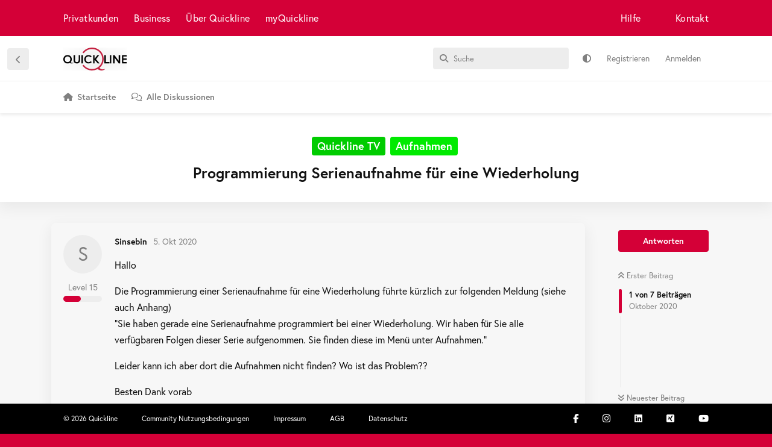

--- FILE ---
content_type: text/html; charset=utf-8
request_url: https://community.quickline.ch/d/1562/1
body_size: 12127
content:
<!doctype html>
<html  dir="ltr"        lang="de" >
    <head>
        <meta charset="utf-8">
        <title>Programmierung Serienaufnahme für eine Wiederholung - Quickline Community: Kunden helfen Kunden</title>

        <link rel="canonical" href="https://community.quickline.ch/d/1562-programmierung-serienaufnahme-fur-eine-wiederholung">
<link rel="preload" href="https://community.quickline.ch/assets/forum.js?v=41984f56" as="script">
<link rel="preload" href="https://community.quickline.ch/assets/forum-de.js?v=f4c34323" as="script">
<link rel="preload" href="https://kit.fontawesome.com/fca7f505d6.js" as="script" crossorigin="anonymous">
<meta name="viewport" content="width=device-width, initial-scale=1, maximum-scale=1, minimum-scale=1">
<meta name="description" content="Hallo Die Programmierung einer Serienaufnahme für eine Wiederholung führte kürzlich zur folgenden Meldung (siehe auch Anhang) “Sie haben gerade eine Seriena...">
<meta name="theme-color" content="#d40037">
<meta name="application-name" content="Quickline Community: Kunden helfen Kunden">
<meta name="robots" content="index, follow">
<meta name="twitter:card" content="summary_large_image">
<meta name="twitter:image" content="https://community.quickline.ch/assets/files/2020-10-05/1601915269-370175-img-9108.jpeg">
<meta name="twitter:title" content="Programmierung Serienaufnahme für eine Wiederholung">
<meta name="article:published_time" content="2020-10-05T16:27:57+00:00">
<meta name="twitter:description" content="Hallo Die Programmierung einer Serienaufnahme für eine Wiederholung führte kürzlich zur folgenden Meldung (siehe auch Anhang) “Sie haben gerade eine Seriena...">
<meta name="twitter:url" content="https://community.quickline.ch/d/1562-programmierung-serienaufnahme-fur-eine-wiederholung">
<meta name="color-scheme" content="light">
<link rel="stylesheet" media="not all and (prefers-color-scheme: dark)" class="nightmode-light" href="https://community.quickline.ch/assets/forum.css?v=fb3eedb9" />
<link rel="stylesheet" media="(prefers-color-scheme: dark)" class="nightmode-dark" href="https://community.quickline.ch/assets/forum-dark.css?v=d3d8e8d3" />
<link rel="shortcut icon" href="https://community.quickline.ch/assets/favicon-km1g9wsd.png">
<meta property="og:site_name" content="Quickline Community: Kunden helfen Kunden">
<meta property="og:type" content="article">
<meta property="og:image" content="https://community.quickline.ch/assets/files/2020-10-05/1601915269-370175-img-9108.jpeg">
<meta property="og:title" content="Programmierung Serienaufnahme für eine Wiederholung">
<meta property="og:description" content="Hallo Die Programmierung einer Serienaufnahme für eine Wiederholung führte kürzlich zur folgenden Meldung (siehe auch Anhang) “Sie haben gerade eine Seriena...">
<meta property="og:url" content="https://community.quickline.ch/d/1562-programmierung-serienaufnahme-fur-eine-wiederholung">
<script type="application/ld+json">[{"@context":"http:\/\/schema.org","@type":"DiscussionForumPosting","publisher":{"@type":"Organization","name":"Quickline Community: Kunden helfen Kunden","url":"https:\/\/community.quickline.ch","description":"In unserem Forum \u00abQuickline Community\u00bb helfen Kunden anderen Kunden. \nLassen Sie sich jetzt bei Fragen rund um Internet, TV, Festnetz und Mobile helfen.","logo":"https:\/\/community.quickline.ch\/assets\/logo-je1g62tc.png"},"image":"https:\/\/community.quickline.ch\/assets\/files\/2020-10-05\/1601915269-370175-img-9108.jpeg","headline":"Programmierung Serienaufnahme f\u00fcr eine Wiederholung","datePublished":"2020-10-05T16:27:57+00:00","description":"Hallo Die Programmierung einer Serienaufnahme f\u00fcr eine Wiederholung f\u00fchrte k\u00fcrzlich zur folgenden Meldung (siehe auch Anhang) \u201cSie haben gerade eine Seriena...","url":"https:\/\/community.quickline.ch\/d\/1562-programmierung-serienaufnahme-fur-eine-wiederholung","author":{"@type":"Person","name":"Sinsebin","url":"https:\/\/community.quickline.ch\/u\/Sinsebin"}},{"@context":"http:\/\/schema.org","@type":"WebSite","url":"https:\/\/community.quickline.ch\/","potentialAction":{"@type":"SearchAction","target":"https:\/\/community.quickline.ch\/?q={search_term_string}","query-input":"required name=search_term_string"}}]</script>
<!-- Google Tag Manager --> <script>(function(w,d,s,l,i){w[l]=w[l]||[];w[l].push({'gtm.start': new Date().getTime(),event:'gtm.js'});var f=d.getElementsByTagName(s)[0], j=d.createElement(s),dl=l!='dataLayer'?'&l='+l:'';j.async=true;j.src= 'https://www.googletagmanager.com/gtm.js?id='+i+dl;f.parentNode.insertBefore(j,f); })(window,document,'script','dataLayer','GTM-T857VC');</script> <!-- End Google Tag Manager -->
<noscript><!-- Google Tag Manager (noscript) --> <iframe src="https://www.googletagmanager.com/ns.html?id=GTM-T857VC" height="0" width="0" style="display:none;visibility:hidden"></iframe><!-- End Google Tag Manager (noscript) --></noscript>
<!-- Google tag (gtag.js) --> <script async src="https://www.googletagmanager.com/gtag/js?id=G-H39FSBFTQK"></script> <script>   window.dataLayer = window.dataLayer || [];   function gtag(){dataLayer.push(arguments);}   gtag('js', new Date());    gtag('config', 'G-H39FSBFTQK'); </script>

        <script>
            /* fof/nightmode workaround for browsers without (prefers-color-scheme) CSS media query support */
            if (!window.matchMedia('not all and (prefers-color-scheme), (prefers-color-scheme)').matches) {
                document.querySelector('link.nightmode-light').removeAttribute('media');
            }
        </script>
        
<script src="https://challenges.cloudflare.com/turnstile/v0/api.js?render=explicit"></script>
<script src='https://kit.fontawesome.com/fca7f505d6.js' crossorigin='anonymous'></script>
<link rel='manifest' href='/webmanifest'>
<meta name='apple-mobile-web-app-capable' content='yes'>
<meta id='apple-style' name='apple-mobile-web-app-status-bar-style' content='default'>
<meta id='apple-title' name='apple-mobile-web-app-title' content='Quickline Community'>
<link id='apple-icon-48' rel='apple-touch-icon'  href='https://community.quickline.ch/assets/pwa-icon-48x48.png'>
<link id='apple-icon-72' rel='apple-touch-icon' sizes='72x72' href='https://community.quickline.ch/assets/pwa-icon-72x72.png'>
<link id='apple-icon-96' rel='apple-touch-icon' sizes='96x96' href='https://community.quickline.ch/assets/pwa-icon-96x96.png'>
<link id='apple-icon-144' rel='apple-touch-icon' sizes='144x144' href='https://community.quickline.ch/assets/pwa-icon-144x144.png'>
<link id='apple-icon-196' rel='apple-touch-icon' sizes='196x196' href='https://community.quickline.ch/assets/pwa-icon-196x196.png'>
<link id='apple-icon-256' rel='apple-touch-icon' sizes='256x256' href='https://community.quickline.ch/assets/pwa-icon-256x256.png'>
<link id='apple-icon-512' rel='apple-touch-icon' sizes='512x512' href='https://community.quickline.ch/assets/pwa-icon-512x512.png'>
    </head>

    <body>
        <div id="app" class="App">

    <div id="app-navigation" class="App-navigation"></div>

    <div id="drawer" class="App-drawer">

        <header id="header" class="App-header">
            <div id="header-navigation" class="Header-navigation"></div>
            <div class="container">
                <div class="Header-title">
                    <a href="https://community.quickline.ch" id="home-link">
                                                    <img src="https://community.quickline.ch/assets/logo-je1g62tc.png" alt="Quickline Community: Kunden helfen Kunden" class="Header-logo">
                                            </a>
                </div>
                <div id="header-primary" class="Header-primary"></div>
                <div id="header-secondary" class="Header-secondary"></div>
            </div>
        </header>

    </div>

    <main class="App-content">
        <div id="content"></div>

        <div id="flarum-loading" style="display: none">
    Ladevorgang läuft…
</div>

<noscript>
    <div class="Alert">
        <div class="container">
            Dieses Forum ist für moderne Browser mit JavaScript optimiert.
        </div>
    </div>
</noscript>

<div id="flarum-loading-error" style="display: none">
    <div class="Alert">
        <div class="container">
            Beim Laden dieser Seite ist ein Fehler aufgetreten.
        </div>
    </div>
</div>

<noscript id="flarum-content">
    <div class="container">
    <h1>Programmierung Serienaufnahme für eine Wiederholung</h1>

    <div>
                    <article>
                                <div class="PostUser"><h3 class="PostUser-name">Sinsebin</h3></div>
                <div class="Post-body">
                    <p>Hallo</p>

<p>Die Programmierung einer Serienaufnahme für eine Wiederholung führte kürzlich zur folgenden Meldung (siehe auch Anhang)<br>
“Sie haben gerade eine Serienaufnahme programmiert bei einer Wiederholung. Wir haben für Sie alle verfügbaren Folgen dieser Serie aufgenommen. Sie finden diese im Menü unter Aufnahmen.”</p>

<p>Leider kann ich aber dort die Aufnahmen nicht finden? Wo ist das Problem??</p>

<p>Besten Dank vorab</p>

<p><img class="FoFUpload--Upl-Image-Preview" src="https://community.quickline.ch/assets/files/2020-10-05/1601915269-370175-img-9108.jpeg" title="img-9108.jpeg" alt="" data-id="" loading="lazy"></p>

                </div>
            </article>

            <hr>
                    <article>
                                <div class="PostUser"><h3 class="PostUser-name">Erich</h3></div>
                <div class="Post-body">
                    <p><a href="https://community.quickline.ch/d/1562-programmierung-serienaufnahme-fur-eine-wiederholung/1" class="PostMention" data-id="10629" rel="" target="">Sinsebin</a> Das ist ein, schon lange bestehendes Problem, das noch nie behoben wurde. Auch bei mir gibt es immer wieder diese Mitteilung, Aufnahmen sind aber nie vorhanden. <a href="https://community.quickline.ch/u/ChristophZ" class="UserMention" rel="" target="">@ChristophZ</a> gibt es dazu Neuigkeiten?</p> 
                </div>
            </article>

            <hr>
                    <article>
                                <div class="PostUser"><h3 class="PostUser-name">AleG</h3></div>
                <div class="Post-body">
                    <p>Ich hatte diese “(Fehler)meldung” heute zum ersten Mal. Ein Check in den <strong>“geplanten Aufnahmen”</strong> zeigte dann, dass die Serie wirklich zur Aufnahme vorgesehen ist. Ob es dann auch wirklich klappt, kann ich jetzt allerdings noch nicht bestätigen.</p>
                </div>
            </article>

            <hr>
                    <article>
                                <div class="PostUser"><h3 class="PostUser-name">Sinsebin</h3></div>
                <div class="Post-body">
                    <p>Neues Problem: Ich hatte vor ein paar Tagen eine 3teilige Serie aufgenommen und beim Abspielen dann die Fehlermeldung mit Error Code 007.28.400.00 erhalten.<br>
Ich habe die fehlerhafte Serienaufnahme gelöscht und, da die Serie erst vor ein paar Tagen lief, die Aufnahme der Folgen einzeln nochmals programmiert, was dann aber dreimal die Meldung “Die Aufnahme wurde schon aufgezeichnet” provozierte.<br>
Da ist wirklich einiges im Argen. Bin gespannt, ob QL Abhilfe schaffen kann.<img class="FoFUpload--Upl-Image-Preview" src="https://community.quickline.ch/assets/files/2020-10-07/1602081934-161549-img-9124.jpeg" title="img-9124.jpeg" alt="" data-id="" loading="lazy"><br>
<img class="FoFUpload--Upl-Image-Preview" src="https://community.quickline.ch/assets/files/2020-10-07/1602081942-342721-img-9125.jpeg" title="img-9125.jpeg" alt="" data-id="" loading="lazy"></p>

                </div>
            </article>

            <hr>
                    <article>
                                <div class="PostUser"><h3 class="PostUser-name">MTR</h3></div>
                <div class="Post-body">
                    <p>Hallo <a href="https://community.quickline.ch/d/1562-programmierung-serienaufnahme-fur-eine-wiederholung/4" class="PostMention" data-id="10676" rel="" target="">Sinsebin</a></p> 

<p>Und wenn du nun die Aufnahme ansehen willst kommt immer noch die ursprüngliche Fehlermeldung?<br>
Hier musst du dich wohl am Besten mit allen Details (Aufnahme, Datum, Sender, Error Code, etc.) an Quickline wenden.</p>

<p>Beste Grüsse</p>
                </div>
            </article>

            <hr>
                    <article>
                                <div class="PostUser"><h3 class="PostUser-name">Megger</h3></div>
                <div class="Post-body">
                    <p>Ich habe längst aufgegeben mich darüber zu ärgern. Bringt nix.</p>
                </div>
            </article>

            <hr>
                    <article>
                                <div class="PostUser"><h3 class="PostUser-name">Sinsebin</h3></div>
                <div class="Post-body">
                    <p>Ja….<br>
Ok, werd ich machen.<br>
Liebe Grüsse</p>

                </div>
            </article>

            <hr>
            </div>

    
    </div>

</noscript>


        <div class="App-composer">
            <div class="container">
                <div id="composer"></div>
            </div>
        </div>
    </main>

</div>




        <div id="modal"></div>
        <div id="alerts"></div>

        <script>
            document.getElementById('flarum-loading').style.display = 'block';
            var flarum = {extensions: {}};
        </script>

        <script src="https://community.quickline.ch/assets/forum.js?v=41984f56"></script>
<script src="https://community.quickline.ch/assets/forum-de.js?v=f4c34323"></script>

        <script id="flarum-json-payload" type="application/json">{"fof-nightmode.assets.day":"https:\/\/community.quickline.ch\/assets\/forum.css?v=fb3eedb9","fof-nightmode.assets.night":"https:\/\/community.quickline.ch\/assets\/forum-dark.css?v=d3d8e8d3","resources":[{"type":"forums","id":"1","attributes":{"title":"Quickline Community: Kunden helfen Kunden","description":"In unserem Forum \u00abQuickline Community\u00bb helfen Kunden anderen Kunden. \nLassen Sie sich jetzt bei Fragen rund um Internet, TV, Festnetz und Mobile helfen.","showLanguageSelector":false,"baseUrl":"https:\/\/community.quickline.ch","basePath":"","baseOrigin":"https:\/\/community.quickline.ch","debug":false,"apiUrl":"https:\/\/community.quickline.ch\/api","welcomeTitle":"Quickline Community","welcomeMessage":"Willkommen! Melde Dich an und werde Teil der Quickline Community.\n \u003Cbr\u003E\n\u003Ca href=\u0022\/d\/5-so-funktioniert-die-quickline-beta-community\u0022 style=\u0022color:#fff;text-decoration:underline\u0022\u003EErste Schritte\u003C\/a\u003E \u0026 \u003Ca href=\u0022\/t\/community_feedback_de\u0022 style=\u0022color:#fff;text-decoration:underline\u0022\u003EFeedback zur Community\u003C\/a\u003E","themePrimaryColor":"#d40037","themeSecondaryColor":"#0f0f0f","logoUrl":"https:\/\/community.quickline.ch\/assets\/logo-je1g62tc.png","faviconUrl":"https:\/\/community.quickline.ch\/assets\/favicon-km1g9wsd.png","headerHtml":"","footerHtml":"","allowSignUp":true,"defaultRoute":"\/home","canViewForum":true,"canStartDiscussion":false,"canSearchUsers":false,"canCreateAccessToken":false,"canModerateAccessTokens":false,"assetsBaseUrl":"https:\/\/community.quickline.ch\/assets","canViewFlags":false,"guidelinesUrl":"https:\/\/community.quickline.ch:8443\/p\/2-community-nutzungsbedingungen","canBypassTagCounts":false,"minPrimaryTags":"1","maxPrimaryTags":"9","minSecondaryTags":"0","maxSecondaryTags":"6","allowUsernameMentionFormat":false,"fof-terms.signup-legal-text":"Bitte akzeptiere die Nutzungsbedingungen um das Produkt Quickline Community vollumf\u00e4nglich benutzen zu k\u00f6nnen. ","fof-terms.hide-updated-at":false,"fof-terms.date-format":"2018-06-12T11:58:17","fof-terms.canSeeUserPoliciesState":false,"canSeeUserDirectoryLink":false,"userDirectoryDefaultSort":"newest","userDirectorySmallCards":false,"userDirectoryDisableGlobalSearchSource":false,"userDirectoryLinkGroupMentions":true,"glowingblue-core.realtime-login":true,"glowingblue-core.add-tag-slug":true,"glowingblue-core.alternative-sub_tags-design":true,"glowingblue-core.improve-tag_tile-footer":true,"glowingblue-core.allow-html-in-hero":false,"glowingblue-core.random-signup-generator":false,"glowingblue-core.sign_up_alert_enabled":true,"glowingblue-core.sign_up_alert_wait_time":"30","glowingblue-core.max_sign_up_alerts":"","canViewRankingPage":false,"fof-gamification-op-votes-only":false,"fof-gamification.topimage1Url":null,"fof-gamification.topimage2Url":null,"fof-gamification.topimage3Url":null,"canSelectBestAnswerOwnPost":true,"useAlternativeBestAnswerUi":false,"showBestAnswerFilterUi":true,"fof-best-answer.show_max_lines":0,"solutionSearchEnabled":false,"bestAnswerDiscussionSidebarJumpButton":false,"fof-user-bio.maxLength":2048,"fof-user-bio.maxLines":0,"canStartPrivateDiscussion":false,"canStartPrivateDiscussionWithUsers":false,"canAddMoreThanTwoUserRecipients":false,"canStartPrivateDiscussionWithGroups":false,"canStartPrivateDiscussionWithBlockers":false,"byobu.icon-badge":"fas fa-comment-alt","byobu.icon-postAction":"far fa-comment-alt","glowingblue-gamification-levels.pointsPerDiscussion":"5","glowingblue-gamification-levels.pointsPerComment":"8","glowingblue-gamification-levels.pointsPerUpvote":"13","glowingblue-gamification-levels.pointsForBestAnswer":"21","glowingblue-gamification-levels.pointsForNewLevel":"55","fof-upload.canUpload":false,"fof-upload.canDownload":true,"fof-upload.composerButtonVisiblity":"both","glowingblue-related.enable_all_tags_by_default":false,"glowingblue-quickline.fire-gtm-events":true,"glowingblue-quickline.gtm-events-method":"Quickline Production","glowingblue-password-strength.weakColor":"255,129,128","glowingblue-password-strength.mediumColor":"249,197,117","glowingblue-password-strength.strongColor":"111,199,164","glowingblue-password-strength.enableInputColor":false,"glowingblue-password-strength.enableInputBorderColor":true,"glowingblue-password-strength.enablePasswordToggle":true,"psWeakColor":"rgb(255,129,128)","psMediumColor":"rgb(249,197,117)","psStrongColor":"rgb(111,199,164)","psEnableInputColor":false,"psEnableInputBorderColor":true,"psEnablePasswordToggle":true,"glowingblue-modmsg.modGroup":"8","glowingblue-modmsg.modsEnabled":"{\u00224\u0022:true,\u0022201\u0022:true}","glowingblue-inline-hints.create_discussion.is_active":true,"glowingblue-inline-hints.create_discussion.content":"\u003Cp\u003EMache es anderen Community Mitgliedern m\u00f6glichst einfach, dir zu helfen:\u003C\/p\u003E \n\u003Col style=\u0022list-style-type:decimal\u0022\u003E\u003Cli\u003EW\u00e4hle aus, zu welchem Thema dein Beitrag passt (Feld \u201cThemen ausw\u00e4hlen\u201d).\u003C\/li\u003E\n\u003Cli\u003EW\u00e4hle einen kurzen, aussagekr\u00e4ftigen Titel, der eine Vorschau auf den Inhalt deines Beitrags gibt (Feld \u201cTitel der Diskussion\u201d).\u003C\/li\u003E\n\u003Cli\u003EErfasse im Feld \u201cBeitrag schreiben\u201d den eigentlichen Inhalt:\n    \u003Cul\u003E\u003Cli\u003EUmschreibe im Beitrag kurz, was dein Anliegen ist.\u003C\/li\u003E\n    \u003Cli\u003EMache m\u00f6glichst viele Angaben z.B. welches Ger\u00e4t oder welche Software Version du verwendet, hast um R\u00fcckfragen zu vermeiden. \u003C\/li\u003E\n    \u003Cli\u003EGib an, was du bisher unternommen hast, um dein Anliegen zu l\u00f6sen.\u003C\/li\u003E\u003C\/ul\u003E\u003C\/li\u003E\n\u003Cli\u003EWenn du alles erfasst hast, \u201cBeitrag abschicken\u201d und dein Beitrag ist f\u00fcr alle sichtbar.\u003C\/li\u003E\n\u003Cli\u003ESobald jemand auf deinen Beitrag antwortet, erh\u00e4lst Du eine Benachrichtigung.\u003C\/li\u003E \u003C\/ol\u003E","glowingblue-inline-hints.create_comment.is_active":true,"glowingblue-inline-hints.create_comment.content":"\u003Cp\u003ESo schreibst du gute Antworten auf Beitr\u00e4ge:\u003C\/p\u003E \n\u003Col style=\u0022list-style-type:decimal\u0022\u003E\u003Cli\u003EWenn man sich auf einen vorherigen Beitrag bezieht, immer den betroffenen User mit @\u201cUsername\u201d erw\u00e4hnen.\u003C\/li\u003E\n\u003Cli\u003ENicht vom Thema abkommen: Falls dich noch ein weiteres Thema besch\u00e4ftigt, sollte dies in einer passenden \/ neuen Diskussion thematisiert werden, da sonst die \u00dcbersicht darunter leidet\u003C\/li\u003E\n\u003Cli\u003EKonstruktive Antworten mit einer pragmatischen Zeichensetzung und ohne ganze S\u00e4tze in Grossbuchstaben kommen besser an und sind verst\u00e4ndlicher.\u003C\/li\u003E\u003C\/ol\u003E","glowingblue-inline-hints.profile_page.is_active":true,"glowingblue-inline-hints.profile_page.content":"\u003Cp\u003EDas Profil ist Deine Visitenkarte in der Community\u003C\/p\u003E \n\u003Col style=\u0022list-style-type:decimal\u0022\u003E\u003Cli\u003EW\u00e4hle ein Bild aus, dass dich charakterisiert \u003C\/li\u003E\n\u003Cli\u003ESchreibe ein paar Zeilen in die Bio: Wer bist Du? Welche Themen interessieren Dich? Warum bist Du hier?\u003C\/li\u003E \u003C\/ol\u003E","glowingblue-inline-hints.settings_page.is_active":true,"glowingblue-inline-hints.settings_page.content":"\u003Cp\u003EKonfiguriere die Community nach Deinen W\u00fcnschen\u003C\/p\u003E \n\u003Col style=\u0022list-style-type:decimal\u0022\u003E\u003Cli\u003ELege in den Benachrichtigungen fest, wie Du benachrichtigt werden willst. \u003Cbr\u003E\nWeb: Das ist die Standardbenachrichtigung (oben rechts) innerhalb der Community.\u003Cbr\u003E\nPush: Hier musst du Deinem Browser erlauben, dir Benachrichtigungen zu senden. \u003Cbr\u003E\nWenn du diese Funktion aktivierst, bekommst du Nachrichten als \u201cPush\u201d, auch wenn du nicht auf der Community aktiv bist. Somit verpasst du sicher nichts.\u003Cbr\u003E\nE-Mail: Hier erh\u00e4ltst du eine E-Mail als Benachrichtigung.\u003C\/li\u003E\n\u003Cli\u003EPrivatsph\u00e4re\u003Cbr\u003E\nHier kannst du festlegen, ob andere Nutzer sehen k\u00f6nnen, dass du online bist und ob Du private Nachrichten erhalten willst. \u003C\/li\u003E\n\u003Cli\u003EText Editor \u003Cbr\u003E\nLege hier fest, ob du den \u201ceinfachen\u201d oder den erweiterten Text Editor mit mehr M\u00f6glichkeiten zur Formatierung verwenden willst. \u003C\/li\u003E\n\u003Cli\u003ETheme\u003Cbr\u003E\nHier kannst du f\u00fcr unterschiedliche Ger\u00e4te festlegen, ob du auf der Community im \u201cTag\u201d oder \u201cNacht\u201d-Modus unterwegs sein willst.\u003C\/li\u003E\n\u003Cli\u003EKategorien folgen \u003Cbr\u003E\nLege hier fest, ob du standardm\u00e4ssig alle Kategorien oder die einzelnen Diskussionen, denen du folgst, sehen willst.\u003C\/li\u003E \u003C\/ol\u003E","canStartPolls":false,"allowPollOptionImage":false,"pollMaxOptions":10,"fofNightMode_autoUnsupportedFallback":1,"fofNightMode.showThemeToggleOnHeaderAlways":false,"fof-nightmode.default_theme":0,"fof-merge-discussions.search_limit":4,"masquerade.force-profile-completion":false,"masquerade.profile-completed":false,"canViewMasquerade":false,"fof-forum-statistics-widget.widget_order":300,"fof-forum-statistics-widget.discussionsCount":2313,"fof-forum-statistics-widget.postsCount":19613,"fof-forum-statistics-widget.usersCount":4030,"fof-forum-statistics-widget.lastUserId":4428,"displayNameDriver":"nickname","setNicknameOnRegistration":true,"randomizeUsernameOnRegistration":true,"massControls":false,"canHideDiscussionsSometime":false,"canDeleteDiscussionsSometime":false,"canLockDiscussionsSometime":false,"canStickyDiscussionsSometime":false,"canTagDiscussionsSometime":false,"kilowhatMailingCanMailAll":false,"kilowhatMailingCanMailIndividual":false,"clarkwinkelmannFollowTagsPromptAllDiscussionsForGuests":true,"clarkwinkelmannFollowTagsPromptButton":true,"clarkwinkelmannFollowTagsShouldPrompt":false,"emojioneAreaEnableSearch":true,"emojioneAreaEnableRecent":true,"emojioneAreaEnableTones":true,"emojioneAreaFiltersPositionBottom":false,"emojioneAreaSearchPositionBottom":false,"emojioneAreaHideFlarumButton":true,"blomstra-turnstile.site_key":"0x4AAAAAAAEQ1coL_XkAmJZC","turnstile_dark_mode":false,"blomstra-turnstile.signup":true,"blomstra-turnstile.signin":true,"blomstra-turnstile.forgot":true,"toggleRichTextEditorButton":true,"pwa-icon-48x48Url":"https:\/\/community.quickline.ch\/assets\/pwa-icon-48x48.png","pwa-icon-72x72Url":"https:\/\/community.quickline.ch\/assets\/pwa-icon-72x72.png","pwa-icon-96x96Url":"https:\/\/community.quickline.ch\/assets\/pwa-icon-96x96.png","pwa-icon-144x144Url":"https:\/\/community.quickline.ch\/assets\/pwa-icon-144x144.png","pwa-icon-196x196Url":"https:\/\/community.quickline.ch\/assets\/pwa-icon-196x196.png","pwa-icon-256x256Url":"https:\/\/community.quickline.ch\/assets\/pwa-icon-256x256.png","pwa-icon-512x512Url":"https:\/\/community.quickline.ch\/assets\/pwa-icon-512x512.png","vapidPublicKey":"BMz9nKJYMoqQbsWv2JVDRU9b8DdscRU5HK0VS2-PCQjQWlIv3GzDeU6uTg3w_twbE33XksCD9nWoVSWzclMFRjA"},"relationships":{"groups":{"data":[{"type":"groups","id":"1"},{"type":"groups","id":"2"},{"type":"groups","id":"3"},{"type":"groups","id":"4"},{"type":"groups","id":"5"},{"type":"groups","id":"6"},{"type":"groups","id":"7"},{"type":"groups","id":"8"},{"type":"groups","id":"9"},{"type":"groups","id":"10"},{"type":"groups","id":"11"},{"type":"groups","id":"13"}]},"tags":{"data":[{"type":"tags","id":"1"},{"type":"tags","id":"21"},{"type":"tags","id":"22"},{"type":"tags","id":"24"},{"type":"tags","id":"37"},{"type":"tags","id":"50"},{"type":"tags","id":"58"},{"type":"tags","id":"71"},{"type":"tags","id":"72"},{"type":"tags","id":"182"},{"type":"tags","id":"186"},{"type":"tags","id":"187"},{"type":"tags","id":"189"}]},"fofTermsPolicies":{"data":[{"type":"fof-terms-policies","id":"1"}]},"ranks":{"data":[]},"masqueradeFields":{"data":[{"type":"masquerade-field","id":"1"}]},"links":{"data":[]},"clarkwinkelmannFollowTagsList":{"data":[{"type":"tags","id":"21"},{"type":"tags","id":"22"},{"type":"tags","id":"24"},{"type":"tags","id":"37"},{"type":"tags","id":"50"},{"type":"tags","id":"71"},{"type":"tags","id":"72"},{"type":"tags","id":"187"}]}}},{"type":"groups","id":"1","attributes":{"nameSingular":"Administrator","namePlural":"Administrator","color":"#B72A2A","icon":"fas fa-wrench","isHidden":0}},{"type":"groups","id":"2","attributes":{"nameSingular":"Gast","namePlural":"G\u00e4ste","color":null,"icon":null,"isHidden":0}},{"type":"groups","id":"3","attributes":{"nameSingular":"Mitglied","namePlural":"Mitglieder","color":null,"icon":null,"isHidden":0}},{"type":"groups","id":"4","attributes":{"nameSingular":"Moderator\/in","namePlural":"Moderator\/innen","color":"#80349E","icon":"fas fa-bolt","isHidden":0}},{"type":"groups","id":"5","attributes":{"nameSingular":"Tester","namePlural":"Tester","color":"","icon":"fas fa-flask","isHidden":0}},{"type":"groups","id":"6","attributes":{"nameSingular":"TV Beta Tester","namePlural":"TV Beta Tester","color":"","icon":"fas fa-user-md","isHidden":0}},{"type":"groups","id":"7","attributes":{"nameSingular":"TV Beta Tester (intern)","namePlural":"TV Beta Tester (intern)","color":"","icon":"fas fa-users","isHidden":0}},{"type":"groups","id":"8","attributes":{"nameSingular":"Community Manager","namePlural":"Community Manager","color":"","icon":"fab fa-angellist","isHidden":0}},{"type":"groups","id":"9","attributes":{"nameSingular":"TV Experten","namePlural":"TV Experten","color":"","icon":"fas fa-tv","isHidden":0}},{"type":"groups","id":"10","attributes":{"nameSingular":"Quickline Mitarbeiter","namePlural":"Quickline Mitarbeiter","color":"#ffffff","icon":"fas fa-male","isHidden":0}},{"type":"groups","id":"11","attributes":{"nameSingular":"KNU","namePlural":"KNU","color":"","icon":"fas fa-bolt","isHidden":0}},{"type":"groups","id":"13","attributes":{"nameSingular":"ShopleiterIn","namePlural":"ShopleiterInnen","color":"","icon":"fas fa-bolt","isHidden":0}},{"type":"tags","id":"1","attributes":{"name":"Community","description":"","slug":"community_de","color":"#875F9A","backgroundUrl":null,"backgroundMode":null,"icon":null,"discussionCount":143,"position":13,"defaultSort":null,"isChild":false,"isHidden":false,"lastPostedAt":"2025-09-26T22:23:11+00:00","canStartDiscussion":false,"canAddToDiscussion":false,"subscription":null,"isQnA":true,"reminders":true}},{"type":"tags","id":"21","attributes":{"name":"Mobile","description":"","slug":"mobile","color":"#8B4513","backgroundUrl":null,"backgroundMode":null,"icon":null,"discussionCount":199,"position":7,"defaultSort":null,"isChild":false,"isHidden":false,"lastPostedAt":"2026-01-20T18:33:30+00:00","canStartDiscussion":false,"canAddToDiscussion":false,"subscription":null,"isQnA":true,"reminders":true}},{"type":"tags","id":"22","attributes":{"name":"Internet","description":"","slug":"internet","color":"#A50202","backgroundUrl":null,"backgroundMode":null,"icon":null,"discussionCount":588,"position":2,"defaultSort":null,"isChild":false,"isHidden":false,"lastPostedAt":"2026-01-22T07:58:24+00:00","canStartDiscussion":false,"canAddToDiscussion":false,"subscription":null,"isQnA":true,"reminders":true}},{"type":"tags","id":"24","attributes":{"name":"Festnetz","description":"","slug":"festnetz","color":"#e28402","backgroundUrl":null,"backgroundMode":null,"icon":null,"discussionCount":66,"position":8,"defaultSort":null,"isChild":false,"isHidden":false,"lastPostedAt":"2026-01-08T01:30:00+00:00","canStartDiscussion":false,"canAddToDiscussion":false,"subscription":null,"isQnA":true,"reminders":true}},{"type":"tags","id":"37","attributes":{"name":"DTV","description":"","slug":"dtv_de","color":"#0289e2","backgroundUrl":null,"backgroundMode":null,"icon":null,"discussionCount":89,"position":6,"defaultSort":null,"isChild":false,"isHidden":false,"lastPostedAt":"2026-01-18T07:23:22+00:00","canStartDiscussion":false,"canAddToDiscussion":false,"subscription":null,"isQnA":true,"reminders":true}},{"type":"tags","id":"50","attributes":{"name":"Zusatzdienste","description":"","slug":"zusatzdienste_de","color":"#7a7700","backgroundUrl":null,"backgroundMode":null,"icon":null,"discussionCount":129,"position":9,"defaultSort":null,"isChild":false,"isHidden":false,"lastPostedAt":"2026-01-01T14:52:21+00:00","canStartDiscussion":false,"canAddToDiscussion":false,"subscription":null,"isQnA":true,"reminders":true}},{"type":"tags","id":"58","attributes":{"name":"Offtopic","description":"","slug":"offtopic_de","color":"#151515","backgroundUrl":null,"backgroundMode":null,"icon":null,"discussionCount":15,"position":16,"defaultSort":null,"isChild":false,"isHidden":false,"lastPostedAt":"2025-11-14T23:23:32+00:00","canStartDiscussion":false,"canAddToDiscussion":false,"subscription":null,"isQnA":true,"reminders":true}},{"type":"tags","id":"71","attributes":{"name":"Vertrag \u0026 Mutationen","description":"","slug":"vertrag-mutationen_de","color":"#82077d","backgroundUrl":null,"backgroundMode":null,"icon":"","discussionCount":59,"position":10,"defaultSort":null,"isChild":false,"isHidden":false,"lastPostedAt":"2026-01-04T11:05:09+00:00","canStartDiscussion":false,"canAddToDiscussion":false,"subscription":null,"isQnA":true,"reminders":true}},{"type":"tags","id":"72","attributes":{"name":"Quickline TV","description":"","slug":"tv","color":"#00cc00","backgroundUrl":null,"backgroundMode":null,"icon":"","discussionCount":1183,"position":4,"defaultSort":null,"isChild":false,"isHidden":false,"lastPostedAt":"2026-01-28T12:05:15+00:00","canStartDiscussion":false,"canAddToDiscussion":false,"subscription":null,"isQnA":true,"reminders":true}},{"type":"tags","id":"182","attributes":{"name":"Business","description":"","slug":"business","color":"#6E6E6E","backgroundUrl":null,"backgroundMode":null,"icon":null,"discussionCount":4,"position":12,"defaultSort":null,"isChild":false,"isHidden":false,"lastPostedAt":"2023-01-04T14:52:16+00:00","canStartDiscussion":false,"canAddToDiscussion":false,"subscription":null,"isQnA":true,"reminders":true}},{"type":"tags","id":"186","attributes":{"name":"Promotionen","description":"","slug":"promotionen_de","color":"#ffd700","backgroundUrl":null,"backgroundMode":null,"icon":"","discussionCount":16,"position":11,"defaultSort":null,"isChild":false,"isHidden":false,"lastPostedAt":"2025-12-17T06:56:43+00:00","canStartDiscussion":false,"canAddToDiscussion":false,"subscription":null,"isQnA":true,"reminders":true}},{"type":"tags","id":"187","attributes":{"name":"Wartungsarbeiten \/ St\u00f6rungen","description":"","slug":"wartungsarbeiten-st-rungen_de","color":"#fe0066","backgroundUrl":null,"backgroundMode":null,"icon":"","discussionCount":43,"position":14,"defaultSort":null,"isChild":false,"isHidden":false,"lastPostedAt":"2025-11-26T13:23:10+00:00","canStartDiscussion":false,"canAddToDiscussion":false,"subscription":null,"isQnA":true,"reminders":true}},{"type":"tags","id":"189","attributes":{"name":"Website","description":"","slug":"website","color":"#FA5858","backgroundUrl":null,"backgroundMode":null,"icon":"","discussionCount":2,"position":15,"defaultSort":null,"isChild":false,"isHidden":false,"lastPostedAt":"2025-11-14T12:21:53+00:00","canStartDiscussion":false,"canAddToDiscussion":false,"subscription":null,"isQnA":false,"reminders":false}},{"type":"fof-terms-policies","id":"1","attributes":{"sort":null,"name":"Nutzungsbedingungen","url":"https:\/\/community.quickline.ch\/p\/2-community-nutzungsbedingungen","update_message":"Die Nutzungsbedingungen wurden aktualisiert. Bitte akzeptiere die Nutzungsbedingungen und Erhebung von Personendaten um das Produkt Quickline Community vollumf\u00e4nglich benutzen zu k\u00f6nnen. ","terms_updated_at":"2018-06-26T13:58:17+00:00"}},{"type":"masquerade-field","id":"1","attributes":{"name":"Meine Kundennummer","description":"Die Kundennummer ist nur f\u00fcr den Community Manager \u0026 Moderatoren ersichtlich, um die Weiterleitung von Support-F\u00e4llen zu erleichtern.","required":false,"validation":"","prefix":"","icon":"","sort":0,"on_bio":true,"type":null,"deleted_at":null}}],"session":{"userId":0,"csrfToken":"je42iLiZuRm2N0rriwhFxB046fcDlD4FQJc5AXXQ"},"locales":{"de":"Deutsch","en":"English"},"locale":"de","fof-follow-tags.following_page_default":null,"fof-gamification.iconName":null,"fof-gamification.pointsPlaceholder":null,"fof-gamification.showVotesOnDiscussionPage":"0","fof-gamification.rankAmt":"2","fof-gamification.customRankingImages":"0","fof-gamification.useAlternateLayout":"0","fof-gamification.upVotesOnly":"1","fof-gamification.iconNameAlt":null,"fof-gamification.altPostVotingUi":"0","apiDocument":{"data":{"type":"discussions","id":"1562","attributes":{"title":"Programmierung Serienaufnahme f\u00fcr eine Wiederholung","slug":"1562-programmierung-serienaufnahme-fur-eine-wiederholung","commentCount":6,"participantCount":5,"createdAt":"2020-10-05T16:27:57+00:00","lastPostedAt":"2020-10-07T18:51:13+00:00","lastPostNumber":6,"canReply":false,"canRename":false,"canDelete":false,"canHide":false,"isApproved":true,"votes":0,"seeVotes":true,"canVote":false,"hasBestAnswer":false,"bestAnswerSetAt":null,"canTag":false,"subscription":null,"frontpage":false,"frontdate":null,"front":false,"canSelectBestAnswer":false,"views":1545,"canEditRecipients":false,"canEditUserRecipients":false,"canEditGroupRecipients":false,"isPrivateDiscussion":false,"canSplit":false,"hasPoll":false,"canStartPoll":false,"canMerge":false,"isSticky":false,"canSticky":false,"isLocked":false,"canLock":false,"isPopular":0,"canMarkUnread":false},"relationships":{"user":{"data":{"type":"users","id":"1436"}},"posts":{"data":[{"type":"posts","id":"10629"},{"type":"posts","id":"10648"},{"type":"posts","id":"10656"},{"type":"posts","id":"10676"},{"type":"posts","id":"10677"},{"type":"posts","id":"10683"},{"type":"posts","id":"10700"}]},"tags":{"data":[{"type":"tags","id":"72"},{"type":"tags","id":"86"}]},"recipientUsers":{"data":[]},"recipientGroups":{"data":[]}}},"included":[{"type":"users","id":"1436","attributes":{"username":"Sinsebin","displayName":"Sinsebin","avatarUrl":null,"slug":"Sinsebin","joinTime":"2020-03-24T15:20:20+00:00","discussionCount":19,"commentCount":102,"canEdit":false,"canEditCredentials":false,"canEditGroups":false,"canDelete":false,"lastSeenAt":"2026-01-27T10:04:02+00:00","canSuspend":false,"points":7,"canHaveVotingNotifications":true,"bestAnswerCount":0,"bio":"","canViewBio":true,"canEditBio":false,"blocksPd":false,"gb_activ_state":2,"expLevel":15,"expTotal":850,"expPercent":45.45454545454545,"fof-upload-uploadCountCurrent":null,"fof-upload-uploadCountAll":null,"canEditMasqueradeProfile":false,"isBanned":false,"canBanIP":false,"canSpamblock":false,"canEditNickname":false,"canViewWarnings":false,"canManageWarnings":false,"canDeleteWarnings":false,"visibleWarningCount":0},"relationships":{"groups":{"data":[]},"ranks":{"data":[]},"bioFields":{"data":[{"type":"masquerade-answer","id":"95"}]},"masqueradeAnswers":{"data":[{"type":"masquerade-answer","id":"95"}]}}},{"type":"users","id":"523","attributes":{"username":"Erich","displayName":"Erich","avatarUrl":"https:\/\/community.quickline.ch\/assets\/avatars\/mUZ4t12zJmdxpmHt.png","slug":"Erich","joinTime":"2019-01-29T21:37:10+00:00","discussionCount":24,"commentCount":1082,"canEdit":false,"canEditCredentials":false,"canEditGroups":false,"canDelete":false,"canSuspend":false,"points":209,"canHaveVotingNotifications":true,"bestAnswerCount":1,"bio":"","canViewBio":true,"canEditBio":false,"blocksPd":false,"gb_activ_state":2,"expLevel":205,"expTotal":11322,"expPercent":85.45454545454545,"fof-upload-uploadCountCurrent":null,"fof-upload-uploadCountAll":null,"canEditMasqueradeProfile":false,"isBanned":false,"canBanIP":false,"canSpamblock":false,"canEditNickname":false,"canViewWarnings":false,"canManageWarnings":false,"canDeleteWarnings":false,"visibleWarningCount":0},"relationships":{"groups":{"data":[]},"ranks":{"data":[]},"bioFields":{"data":[{"type":"masquerade-answer","id":"23"}]},"masqueradeAnswers":{"data":[{"type":"masquerade-answer","id":"23"}]}}},{"type":"users","id":"466","attributes":{"username":"AleG","displayName":"AleG","avatarUrl":null,"slug":"AleG","joinTime":"2019-01-10T08:57:48+00:00","discussionCount":4,"commentCount":96,"canEdit":false,"canEditCredentials":false,"canEditGroups":false,"canDelete":false,"lastSeenAt":"2024-05-12T16:48:58+00:00","canSuspend":false,"points":70,"canHaveVotingNotifications":true,"bestAnswerCount":0,"bio":"","canViewBio":true,"canEditBio":false,"blocksPd":false,"gb_activ_state":6,"expLevel":30,"expTotal":1666,"expPercent":29.09090909090909,"fof-upload-uploadCountCurrent":null,"fof-upload-uploadCountAll":null,"showCreateDiscussionHint":true,"showSettingsPageHint":true,"canEditMasqueradeProfile":false,"isBanned":false,"canBanIP":false,"canSpamblock":false,"canEditNickname":false,"canViewWarnings":false,"canManageWarnings":false,"canDeleteWarnings":false,"visibleWarningCount":0},"relationships":{"groups":{"data":[]},"ranks":{"data":[]},"bioFields":{"data":[]},"masqueradeAnswers":{"data":[]}}},{"type":"users","id":"1382","attributes":{"username":"MTR","displayName":"MTR","avatarUrl":"https:\/\/community.quickline.ch\/assets\/avatars\/MnB6Ab4SHKTreqSd.png","slug":"MTR","joinTime":"2020-03-06T10:04:09+00:00","discussionCount":11,"commentCount":2192,"canEdit":false,"canEditCredentials":false,"canEditGroups":false,"canDelete":false,"canSuspend":false,"points":438,"canHaveVotingNotifications":true,"bestAnswerCount":9,"bio":"Quickline-Kunde seit 2005. Quickline Family mit\n- Internet XL\n- Quickline TV L (2 x UHD TV Box)\n- Quickline Festnetz Flat CH\n- 2 x Quickline Mobile S","canViewBio":true,"canEditBio":false,"blocksPd":false,"gb_activ_state":2,"expLevel":425,"expTotal":23386,"expPercent":20,"fof-upload-uploadCountCurrent":null,"fof-upload-uploadCountAll":null,"canEditMasqueradeProfile":false,"isBanned":false,"canBanIP":false,"canSpamblock":false,"canEditNickname":false,"canViewWarnings":false,"canManageWarnings":false,"canDeleteWarnings":false,"visibleWarningCount":0},"relationships":{"groups":{"data":[]},"ranks":{"data":[]},"bioFields":{"data":[{"type":"masquerade-answer","id":"69"}]},"masqueradeAnswers":{"data":[{"type":"masquerade-answer","id":"69"}]}}},{"type":"users","id":"642","attributes":{"username":"Megger","displayName":"Megger","avatarUrl":null,"slug":"Megger","joinTime":"2019-03-19T13:24:10+00:00","discussionCount":15,"commentCount":125,"canEdit":false,"canEditCredentials":false,"canEditGroups":false,"canDelete":false,"lastSeenAt":"2024-07-04T14:07:53+00:00","canSuspend":false,"points":62,"canHaveVotingNotifications":true,"bestAnswerCount":0,"bio":"","canViewBio":true,"canEditBio":false,"blocksPd":false,"gb_activ_state":6,"expLevel":32,"expTotal":1761,"expPercent":1.8181818181818181,"fof-upload-uploadCountCurrent":null,"fof-upload-uploadCountAll":null,"showProfilePageHint":true,"canEditMasqueradeProfile":false,"isBanned":false,"canBanIP":false,"canSpamblock":false,"canEditNickname":false,"canViewWarnings":false,"canManageWarnings":false,"canDeleteWarnings":false,"visibleWarningCount":0},"relationships":{"groups":{"data":[]},"ranks":{"data":[]},"bioFields":{"data":[]},"masqueradeAnswers":{"data":[]}}},{"type":"posts","id":"10629","attributes":{"number":1,"createdAt":"2020-10-05T16:27:57+00:00","contentType":"comment","contentHtml":"\u003Cp\u003EHallo\u003C\/p\u003E\n\n\u003Cp\u003EDie Programmierung einer Serienaufnahme f\u00fcr eine Wiederholung f\u00fchrte k\u00fcrzlich zur folgenden Meldung (siehe auch Anhang)\u003Cbr\u003E\n\u201cSie haben gerade eine Serienaufnahme programmiert bei einer Wiederholung. Wir haben f\u00fcr Sie alle verf\u00fcgbaren Folgen dieser Serie aufgenommen. Sie finden diese im Men\u00fc unter Aufnahmen.\u201d\u003C\/p\u003E\n\n\u003Cp\u003ELeider kann ich aber dort die Aufnahmen nicht finden? Wo ist das Problem??\u003C\/p\u003E\n\n\u003Cp\u003EBesten Dank vorab\u003C\/p\u003E\n\n\u003Cp\u003E\u003Cimg class=\u0022FoFUpload--Upl-Image-Preview\u0022 src=\u0022https:\/\/community.quickline.ch\/assets\/files\/2020-10-05\/1601915269-370175-img-9108.jpeg\u0022 title=\u0022img-9108.jpeg\u0022 alt=\u0022\u0022 data-id=\u0022\u0022 loading=\u0022lazy\u0022\u003E\u003C\/p\u003E\n","renderFailed":false,"canEdit":false,"canDelete":false,"canHide":false,"mentionedByCount":1,"canFlag":false,"isApproved":true,"canApprove":false,"hasUpvoted":null,"hasDownvoted":null,"canSeeVotes":true,"votes":null,"canVote":false,"seeVoters":false,"canStartPoll":false,"canBanIP":false},"relationships":{"discussion":{"data":{"type":"discussions","id":"1562"}},"user":{"data":{"type":"users","id":"1436"}},"mentionedBy":{"data":[{"type":"posts","id":"10648"}]},"polls":{"data":[]}}},{"type":"posts","id":"10648","attributes":{"number":2,"createdAt":"2020-10-06T08:00:18+00:00","contentType":"comment","contentHtml":"\u003Cp\u003E\u003Ca href=\u0022https:\/\/community.quickline.ch\/d\/1562-programmierung-serienaufnahme-fur-eine-wiederholung\/1\u0022 class=\u0022PostMention\u0022 data-id=\u002210629\u0022 rel=\u0022\u0022 target=\u0022\u0022\u003ESinsebin\u003C\/a\u003E Das ist ein, schon lange bestehendes Problem, das noch nie behoben wurde. Auch bei mir gibt es immer wieder diese Mitteilung, Aufnahmen sind aber nie vorhanden. \u003Ca href=\u0022https:\/\/community.quickline.ch\/u\/ChristophZ\u0022 class=\u0022UserMention\u0022 rel=\u0022\u0022 target=\u0022\u0022\u003E@ChristophZ\u003C\/a\u003E gibt es dazu Neuigkeiten?\u003C\/p\u003E ","renderFailed":false,"mentionedByCount":0,"canEdit":false,"canDelete":false,"canHide":false,"canFlag":false,"isApproved":true,"canApprove":false,"hasUpvoted":null,"hasDownvoted":null,"canSeeVotes":true,"votes":"1","canVote":false,"seeVoters":false,"canStartPoll":false,"canBanIP":false},"relationships":{"user":{"data":{"type":"users","id":"523"}},"discussion":{"data":{"type":"discussions","id":"1562"}},"mentionedBy":{"data":[]},"polls":{"data":[]}}},{"type":"posts","id":"10656","attributes":{"number":3,"createdAt":"2020-10-06T14:15:58+00:00","contentType":"comment","contentHtml":"\u003Cp\u003EIch hatte diese \u201c(Fehler)meldung\u201d heute zum ersten Mal. Ein Check in den \u003Cstrong\u003E\u201cgeplanten Aufnahmen\u201d\u003C\/strong\u003E zeigte dann, dass die Serie wirklich zur Aufnahme vorgesehen ist. Ob es dann auch wirklich klappt, kann ich jetzt allerdings noch nicht best\u00e4tigen.\u003C\/p\u003E","renderFailed":false,"canEdit":false,"canDelete":false,"canHide":false,"mentionedByCount":0,"canFlag":false,"isApproved":true,"canApprove":false,"hasUpvoted":null,"hasDownvoted":null,"canSeeVotes":true,"votes":null,"canVote":false,"seeVoters":false,"canStartPoll":false,"canBanIP":false},"relationships":{"discussion":{"data":{"type":"discussions","id":"1562"}},"user":{"data":{"type":"users","id":"466"}},"mentionedBy":{"data":[]},"polls":{"data":[]}}},{"type":"posts","id":"10676","attributes":{"number":4,"createdAt":"2020-10-07T14:47:02+00:00","contentType":"comment","contentHtml":"\u003Cp\u003ENeues Problem: Ich hatte vor ein paar Tagen eine 3teilige Serie aufgenommen und beim Abspielen dann die Fehlermeldung mit Error Code 007.28.400.00 erhalten.\u003Cbr\u003E\nIch habe die fehlerhafte Serienaufnahme gel\u00f6scht und, da die Serie erst vor ein paar Tagen lief, die Aufnahme der Folgen einzeln nochmals programmiert, was dann aber dreimal die Meldung \u201cDie Aufnahme wurde schon aufgezeichnet\u201d provozierte.\u003Cbr\u003E\nDa ist wirklich einiges im Argen. Bin gespannt, ob QL Abhilfe schaffen kann.\u003Cimg class=\u0022FoFUpload--Upl-Image-Preview\u0022 src=\u0022https:\/\/community.quickline.ch\/assets\/files\/2020-10-07\/1602081934-161549-img-9124.jpeg\u0022 title=\u0022img-9124.jpeg\u0022 alt=\u0022\u0022 data-id=\u0022\u0022 loading=\u0022lazy\u0022\u003E\u003Cbr\u003E\n\u003Cimg class=\u0022FoFUpload--Upl-Image-Preview\u0022 src=\u0022https:\/\/community.quickline.ch\/assets\/files\/2020-10-07\/1602081942-342721-img-9125.jpeg\u0022 title=\u0022img-9125.jpeg\u0022 alt=\u0022\u0022 data-id=\u0022\u0022 loading=\u0022lazy\u0022\u003E\u003C\/p\u003E\n","renderFailed":false,"canEdit":false,"canDelete":false,"canHide":false,"mentionedByCount":1,"canFlag":false,"isApproved":true,"canApprove":false,"hasUpvoted":null,"hasDownvoted":null,"canSeeVotes":true,"votes":null,"canVote":false,"seeVoters":false,"canStartPoll":false,"canBanIP":false},"relationships":{"discussion":{"data":{"type":"discussions","id":"1562"}},"user":{"data":{"type":"users","id":"1436"}},"mentionedBy":{"data":[{"type":"posts","id":"10683"}]},"polls":{"data":[]}}},{"type":"posts","id":"10683","attributes":{"number":6,"createdAt":"2020-10-07T18:51:13+00:00","contentType":"comment","contentHtml":"\u003Cp\u003EHallo \u003Ca href=\u0022https:\/\/community.quickline.ch\/d\/1562-programmierung-serienaufnahme-fur-eine-wiederholung\/4\u0022 class=\u0022PostMention\u0022 data-id=\u002210676\u0022 rel=\u0022\u0022 target=\u0022\u0022\u003ESinsebin\u003C\/a\u003E\u003C\/p\u003E \n\n\u003Cp\u003EUnd wenn du nun die Aufnahme ansehen willst kommt immer noch die urspr\u00fcngliche Fehlermeldung?\u003Cbr\u003E\nHier musst du dich wohl am Besten mit allen Details (Aufnahme, Datum, Sender, Error Code, etc.) an Quickline wenden.\u003C\/p\u003E\n\n\u003Cp\u003EBeste Gr\u00fcsse\u003C\/p\u003E","renderFailed":false,"mentionedByCount":0,"canEdit":false,"canDelete":false,"canHide":false,"canFlag":false,"isApproved":true,"canApprove":false,"hasUpvoted":null,"hasDownvoted":null,"canSeeVotes":true,"votes":null,"canVote":false,"seeVoters":false,"canStartPoll":false,"canBanIP":false},"relationships":{"user":{"data":{"type":"users","id":"1382"}},"discussion":{"data":{"type":"discussions","id":"1562"}},"mentionedBy":{"data":[]},"polls":{"data":[]}}},{"type":"posts","id":"10677","attributes":{"number":5,"createdAt":"2020-10-07T14:53:28+00:00","contentType":"comment","contentHtml":"\u003Cp\u003EIch habe l\u00e4ngst aufgegeben mich dar\u00fcber zu \u00e4rgern. Bringt nix.\u003C\/p\u003E","renderFailed":false,"canEdit":false,"canDelete":false,"canHide":false,"mentionedByCount":0,"canFlag":false,"isApproved":true,"canApprove":false,"hasUpvoted":null,"hasDownvoted":null,"canSeeVotes":true,"votes":"1","canVote":false,"seeVoters":false,"canStartPoll":false,"canBanIP":false},"relationships":{"discussion":{"data":{"type":"discussions","id":"1562"}},"user":{"data":{"type":"users","id":"642"}},"mentionedBy":{"data":[]},"polls":{"data":[]}}},{"type":"posts","id":"10700","attributes":{"number":7,"createdAt":"2020-10-08T16:24:04+00:00","contentType":"comment","contentHtml":"\u003Cp\u003EJa\u2026.\u003Cbr\u003E\nOk, werd ich machen.\u003Cbr\u003E\nLiebe Gr\u00fcsse\u003C\/p\u003E\n","renderFailed":false,"canEdit":false,"canDelete":false,"canHide":false,"mentionedByCount":0,"canFlag":false,"isApproved":true,"canApprove":false,"hasUpvoted":null,"hasDownvoted":null,"canSeeVotes":true,"votes":null,"canVote":false,"seeVoters":false,"canStartPoll":false,"canBanIP":false},"relationships":{"discussion":{"data":{"type":"discussions","id":"1562"}},"user":{"data":{"type":"users","id":"1436"}},"mentionedBy":{"data":[]},"polls":{"data":[]}}},{"type":"masquerade-answer","id":"95","attributes":{"user_id":1436,"content":"100282726","field":{"name":"Meine Kundennummer","description":"Die Kundennummer ist nur f\u00fcr den Community Manager \u0026 Moderatoren ersichtlich, um die Weiterleitung von Support-F\u00e4llen zu erleichtern.","required":false,"validation":"","prefix":"","icon":"","sort":0,"on_bio":true,"type":null,"deleted_at":null},"fieldId":1}},{"type":"masquerade-answer","id":"23","attributes":{"user_id":523,"content":"4227","field":{"name":"Meine Kundennummer","description":"Die Kundennummer ist nur f\u00fcr den Community Manager \u0026 Moderatoren ersichtlich, um die Weiterleitung von Support-F\u00e4llen zu erleichtern.","required":false,"validation":"","prefix":"","icon":"","sort":0,"on_bio":true,"type":null,"deleted_at":null},"fieldId":1}},{"type":"masquerade-answer","id":"69","attributes":{"user_id":1382,"content":"100007980","field":{"name":"Meine Kundennummer","description":"Die Kundennummer ist nur f\u00fcr den Community Manager \u0026 Moderatoren ersichtlich, um die Weiterleitung von Support-F\u00e4llen zu erleichtern.","required":false,"validation":"","prefix":"","icon":"","sort":0,"on_bio":true,"type":null,"deleted_at":null},"fieldId":1}},{"type":"tags","id":"72","attributes":{"name":"Quickline TV","description":"","slug":"tv","color":"#00cc00","backgroundUrl":null,"backgroundMode":null,"icon":"","discussionCount":1183,"position":4,"defaultSort":null,"isChild":false,"isHidden":false,"lastPostedAt":"2026-01-28T12:05:15+00:00","canStartDiscussion":false,"canAddToDiscussion":false,"subscription":null,"isQnA":true,"reminders":true}},{"type":"tags","id":"86","attributes":{"name":"Aufnahmen","description":"","slug":"das-neue-quickline-tv_aufnahmen_de","color":"#00EA00","backgroundUrl":null,"backgroundMode":null,"icon":null,"discussionCount":61,"position":13,"defaultSort":null,"isChild":true,"isHidden":false,"lastPostedAt":"2026-01-28T12:05:15+00:00","canStartDiscussion":false,"canAddToDiscussion":false,"subscription":null,"isQnA":true,"reminders":true},"relationships":{"parent":{"data":{"type":"tags","id":"72"}}}}]}}</script>

        <script>
            const data = JSON.parse(document.getElementById('flarum-json-payload').textContent);
            document.getElementById('flarum-loading').style.display = 'none';

            try {
                flarum.core.app.load(data);
                flarum.core.app.bootExtensions(flarum.extensions);
                flarum.core.app.boot();
            } catch (e) {
                var error = document.getElementById('flarum-loading-error');
                error.innerHTML += document.getElementById('flarum-content').textContent;
                error.style.display = 'block';
                throw e;
            }
        </script>

        <script>
	(function () {
		var isIE11 = !!window.MSInputMethodContext && !!document.documentMode;
		if (isIE11) {
			var warning = document.createElement('p');
			warning.setAttribute('class', 'ie11-warning');

			warning.textContent = 'Gewisse Funktionen stehen Dir mit dem aktuellen Browser nicht zur Verfügung! Verwende am besten Google Chrome, Firefox, Edge oder Safari in der aktuellsten Version'; // Will be replaced on PHP side (see extend.php)

			var header = document.getElementById('header');

			// insert warning after header
			header.parentNode.insertBefore(warning, header.nextSibling);
		}
	})();
</script>

    </body>
</html>
